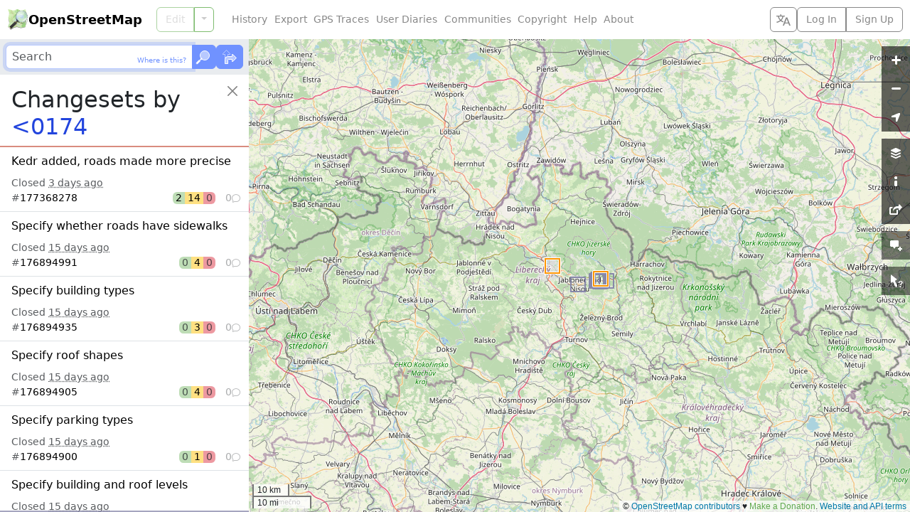

--- FILE ---
content_type: text/html; charset=utf-8
request_url: https://www.openstreetmap.org/user/%3C0174/history?list=1
body_size: 1219
content:
  <ol class="list-group list-group-flush">
    <li id="changeset_177368278" data-changeset="{&quot;id&quot;:177368278,&quot;bbox&quot;:{&quot;minlon&quot;:15.2519002,&quot;minlat&quot;:50.7351517,&quot;maxlon&quot;:15.2537924,&quot;maxlat&quot;:50.7366178}}" class="list-group-item list-group-item-action">
  <p class="fs-6 text-truncate text-wrap mb-2">
    <a class="changeset_id link-body-emphasis stretched-link" href="/changeset/177368278">
      <bdi>Kedr added, roads made more precise</bdi>
</a>  </p>

  <div class="overflow-hidden">
    Closed <time title="Created: Sun, 18 Jan 2026 10:59:52 +0000&#10;Closed: Sun, 18 Jan 2026 10:59:53 +0000" datetime="2026-01-18T10:59:53Z">3 days ago</time>
  </div>

  <div class="me-n1">
    <div class="changeset_line d-flex gap-2 align-items-center">
  <span class="me-auto">
    
      #<a class="changeset_id link-body-emphasis" href="/changeset/177368278">177368278</a>

  </span>

      <span class="d-flex rounded overflow-hidden lh-sm text-body-emphasis">
        <span class="px-1 bg-success bg-opacity-50" title="2 elements created">
          2
</span>        <span class="px-1 bg-warning bg-opacity-50" title="14 elements modified">
          14
</span>        <span class="px-1 bg-danger bg-opacity-50 text-body-secondary" title="0 elements deleted">
          0
</span>      </span>

    <span class="changeset_num_comments d-flex align-items-baseline gap-1 justify-content-end opacity-50" title="0 comments">
      0
      <i class="bi bi-chat small" aria-hidden="true"></i>
</span></div>
  </div>
</li><li id="changeset_176894991" data-changeset="{&quot;id&quot;:176894991,&quot;bbox&quot;:{&quot;minlon&quot;:15.0640628,&quot;minlat&quot;:50.766387,&quot;maxlon&quot;:15.065269,&quot;maxlat&quot;:50.7683055}}" class="list-group-item list-group-item-action">
  <p class="fs-6 text-truncate text-wrap mb-2">
    <a class="changeset_id link-body-emphasis stretched-link" href="/changeset/176894991">
      <bdi>Specify whether roads have sidewalks</bdi>
</a>  </p>

  <div class="overflow-hidden">
    Closed <time title="Created: Tue, 06 Jan 2026 09:57:35 +0000&#10;Closed: Tue, 06 Jan 2026 11:03:25 +0000" datetime="2026-01-06T11:03:25Z">15 days ago</time>
  </div>

  <div class="me-n1">
    <div class="changeset_line d-flex gap-2 align-items-center">
  <span class="me-auto">
    
      #<a class="changeset_id link-body-emphasis" href="/changeset/176894991">176894991</a>

  </span>

      <span class="d-flex rounded overflow-hidden lh-sm text-body-emphasis">
        <span class="px-1 bg-success bg-opacity-50 text-body-secondary" title="0 elements created">
          0
</span>        <span class="px-1 bg-warning bg-opacity-50" title="4 elements modified">
          4
</span>        <span class="px-1 bg-danger bg-opacity-50 text-body-secondary" title="0 elements deleted">
          0
</span>      </span>

    <span class="changeset_num_comments d-flex align-items-baseline gap-1 justify-content-end opacity-50" title="0 comments">
      0
      <i class="bi bi-chat small" aria-hidden="true"></i>
</span></div>
  </div>
</li><li id="changeset_176894935" data-changeset="{&quot;id&quot;:176894935,&quot;bbox&quot;:{&quot;minlon&quot;:15.064404,&quot;minlat&quot;:50.7667289,&quot;maxlon&quot;:15.065445,&quot;maxlat&quot;:50.768084}}" class="list-group-item list-group-item-action">
  <p class="fs-6 text-truncate text-wrap mb-2">
    <a class="changeset_id link-body-emphasis stretched-link" href="/changeset/176894935">
      <bdi>Specify building types</bdi>
</a>  </p>

  <div class="overflow-hidden">
    Closed <time title="Created: Tue, 06 Jan 2026 09:55:53 +0000&#10;Closed: Tue, 06 Jan 2026 11:04:17 +0000" datetime="2026-01-06T11:04:17Z">15 days ago</time>
  </div>

  <div class="me-n1">
    <div class="changeset_line d-flex gap-2 align-items-center">
  <span class="me-auto">
    
      #<a class="changeset_id link-body-emphasis" href="/changeset/176894935">176894935</a>

  </span>

      <span class="d-flex rounded overflow-hidden lh-sm text-body-emphasis">
        <span class="px-1 bg-success bg-opacity-50 text-body-secondary" title="0 elements created">
          0
</span>        <span class="px-1 bg-warning bg-opacity-50" title="3 elements modified">
          3
</span>        <span class="px-1 bg-danger bg-opacity-50 text-body-secondary" title="0 elements deleted">
          0
</span>      </span>

    <span class="changeset_num_comments d-flex align-items-baseline gap-1 justify-content-end opacity-50" title="0 comments">
      0
      <i class="bi bi-chat small" aria-hidden="true"></i>
</span></div>
  </div>
</li><li id="changeset_176894905" data-changeset="{&quot;id&quot;:176894905,&quot;bbox&quot;:{&quot;minlon&quot;:15.0637528,&quot;minlat&quot;:50.7664063,&quot;maxlon&quot;:15.0651423,&quot;maxlat&quot;:50.7684768}}" class="list-group-item list-group-item-action">
  <p class="fs-6 text-truncate text-wrap mb-2">
    <a class="changeset_id link-body-emphasis stretched-link" href="/changeset/176894905">
      <bdi>Specify roof shapes</bdi>
</a>  </p>

  <div class="overflow-hidden">
    Closed <time title="Created: Tue, 06 Jan 2026 09:55:03 +0000&#10;Closed: Tue, 06 Jan 2026 11:05:02 +0000" datetime="2026-01-06T11:05:02Z">15 days ago</time>
  </div>

  <div class="me-n1">
    <div class="changeset_line d-flex gap-2 align-items-center">
  <span class="me-auto">
    
      #<a class="changeset_id link-body-emphasis" href="/changeset/176894905">176894905</a>

  </span>

      <span class="d-flex rounded overflow-hidden lh-sm text-body-emphasis">
        <span class="px-1 bg-success bg-opacity-50 text-body-secondary" title="0 elements created">
          0
</span>        <span class="px-1 bg-warning bg-opacity-50" title="4 elements modified">
          4
</span>        <span class="px-1 bg-danger bg-opacity-50 text-body-secondary" title="0 elements deleted">
          0
</span>      </span>

    <span class="changeset_num_comments d-flex align-items-baseline gap-1 justify-content-end opacity-50" title="0 comments">
      0
      <i class="bi bi-chat small" aria-hidden="true"></i>
</span></div>
  </div>
</li><li id="changeset_176894900" data-changeset="{&quot;id&quot;:176894900,&quot;bbox&quot;:{&quot;minlon&quot;:15.0637816,&quot;minlat&quot;:50.766853,&quot;maxlon&quot;:15.064485,&quot;maxlat&quot;:50.7670602}}" class="list-group-item list-group-item-action">
  <p class="fs-6 text-truncate text-wrap mb-2">
    <a class="changeset_id link-body-emphasis stretched-link" href="/changeset/176894900">
      <bdi>Specify parking types</bdi>
</a>  </p>

  <div class="overflow-hidden">
    Closed <time title="Created: Tue, 06 Jan 2026 09:54:54 +0000&#10;Closed: Tue, 06 Jan 2026 10:54:55 +0000" datetime="2026-01-06T10:54:55Z">15 days ago</time>
  </div>

  <div class="me-n1">
    <div class="changeset_line d-flex gap-2 align-items-center">
  <span class="me-auto">
    
      #<a class="changeset_id link-body-emphasis" href="/changeset/176894900">176894900</a>

  </span>

      <span class="d-flex rounded overflow-hidden lh-sm text-body-emphasis">
        <span class="px-1 bg-success bg-opacity-50 text-body-secondary" title="0 elements created">
          0
</span>        <span class="px-1 bg-warning bg-opacity-50" title="1 element modified">
          1
</span>        <span class="px-1 bg-danger bg-opacity-50 text-body-secondary" title="0 elements deleted">
          0
</span>      </span>

    <span class="changeset_num_comments d-flex align-items-baseline gap-1 justify-content-end opacity-50" title="0 comments">
      0
      <i class="bi bi-chat small" aria-hidden="true"></i>
</span></div>
  </div>
</li><li id="changeset_176894883" data-changeset="{&quot;id&quot;:176894883,&quot;bbox&quot;:{&quot;minlon&quot;:15.0637528,&quot;minlat&quot;:50.7664063,&quot;maxlon&quot;:15.0651423,&quot;maxlat&quot;:50.7684768}}" class="list-group-item list-group-item-action">
  <p class="fs-6 text-truncate text-wrap mb-2">
    <a class="changeset_id link-body-emphasis stretched-link" href="/changeset/176894883">
      <bdi>Specify building and roof levels</bdi>
</a>  </p>

  <div class="overflow-hidden">
    Closed <time title="Created: Tue, 06 Jan 2026 09:54:16 +0000&#10;Closed: Tue, 06 Jan 2026 11:04:42 +0000" datetime="2026-01-06T11:04:42Z">15 days ago</time>
  </div>

  <div class="me-n1">
    <div class="changeset_line d-flex gap-2 align-items-center">
  <span class="me-auto">
    
      #<a class="changeset_id link-body-emphasis" href="/changeset/176894883">176894883</a>

  </span>

      <span class="d-flex rounded overflow-hidden lh-sm text-body-emphasis">
        <span class="px-1 bg-success bg-opacity-50 text-body-secondary" title="0 elements created">
          0
</span>        <span class="px-1 bg-warning bg-opacity-50" title="4 elements modified">
          4
</span>        <span class="px-1 bg-danger bg-opacity-50 text-body-secondary" title="0 elements deleted">
          0
</span>      </span>

    <span class="changeset_num_comments d-flex align-items-baseline gap-1 justify-content-end opacity-50" title="0 comments">
      0
      <i class="bi bi-chat small" aria-hidden="true"></i>
</span></div>
  </div>
</li><li id="changeset_176894876" data-changeset="{&quot;id&quot;:176894876,&quot;bbox&quot;:{&quot;minlon&quot;:15.0645491,&quot;minlat&quot;:50.7669186,&quot;maxlon&quot;:15.0649542,&quot;maxlat&quot;:50.7673363}}" class="list-group-item list-group-item-action">
  <p class="fs-6 text-truncate text-wrap mb-2">
    <a class="changeset_id link-body-emphasis stretched-link" href="/changeset/176894876">
      <bdi>Survey if places still exist</bdi>
</a>  </p>

  <div class="overflow-hidden">
    Closed <time title="Created: Tue, 06 Jan 2026 09:54:06 +0000&#10;Closed: Tue, 06 Jan 2026 10:57:12 +0000" datetime="2026-01-06T10:57:12Z">15 days ago</time>
  </div>

  <div class="me-n1">
    <div class="changeset_line d-flex gap-2 align-items-center">
  <span class="me-auto">
    
      #<a class="changeset_id link-body-emphasis" href="/changeset/176894876">176894876</a>

  </span>

      <span class="d-flex rounded overflow-hidden lh-sm text-body-emphasis">
        <span class="px-1 bg-success bg-opacity-50 text-body-secondary" title="0 elements created">
          0
</span>        <span class="px-1 bg-warning bg-opacity-50" title="2 elements modified">
          2
</span>        <span class="px-1 bg-danger bg-opacity-50 text-body-secondary" title="0 elements deleted">
          0
</span>      </span>

    <span class="changeset_num_comments d-flex align-items-baseline gap-1 justify-content-end opacity-50" title="0 comments">
      0
      <i class="bi bi-chat small" aria-hidden="true"></i>
</span></div>
  </div>
</li><li id="changeset_176894862" data-changeset="{&quot;id&quot;:176894862,&quot;bbox&quot;:{&quot;minlon&quot;:15.064698,&quot;minlat&quot;:50.7667181,&quot;maxlon&quot;:15.064698,&quot;maxlat&quot;:50.7667181}}" class="list-group-item list-group-item-action">
  <p class="fs-6 text-truncate text-wrap mb-2">
    <a class="changeset_id link-body-emphasis stretched-link" href="/changeset/176894862">
      <bdi>Created a convenience shop</bdi>
</a>  </p>

  <div class="overflow-hidden">
    Closed <time title="Created: Tue, 06 Jan 2026 09:53:48 +0000&#10;Closed: Tue, 06 Jan 2026 09:53:49 +0000" datetime="2026-01-06T09:53:49Z">15 days ago</time>
  </div>

  <div class="me-n1">
    <div class="changeset_line d-flex gap-2 align-items-center">
  <span class="me-auto">
    
      #<a class="changeset_id link-body-emphasis" href="/changeset/176894862">176894862</a>

  </span>

      <span class="d-flex rounded overflow-hidden lh-sm text-body-emphasis">
        <span class="px-1 bg-success bg-opacity-50" title="1 element created">
          1
</span>        <span class="px-1 bg-warning bg-opacity-50 text-body-secondary" title="0 elements modified">
          0
</span>        <span class="px-1 bg-danger bg-opacity-50 text-body-secondary" title="0 elements deleted">
          0
</span>      </span>

    <span class="changeset_num_comments d-flex align-items-baseline gap-1 justify-content-end opacity-50" title="0 comments">
      0
      <i class="bi bi-chat small" aria-hidden="true"></i>
</span></div>
  </div>
</li><li id="changeset_176892401" data-changeset="{&quot;id&quot;:176892401,&quot;bbox&quot;:{&quot;minlon&quot;:15.1640947,&quot;minlat&quot;:50.7227649,&quot;maxlon&quot;:15.1642835,&quot;maxlat&quot;:50.722899}}" class="list-group-item list-group-item-action">
  <p class="fs-6 text-truncate text-wrap mb-2">
    <a class="changeset_id link-body-emphasis stretched-link" href="/changeset/176892401">
      <bdi>Specify paths smoothness</bdi>
</a>  </p>

  <div class="overflow-hidden">
    Closed <time title="Created: Tue, 06 Jan 2026 08:37:34 +0000&#10;Closed: Tue, 06 Jan 2026 09:37:34 +0000" datetime="2026-01-06T09:37:34Z">15 days ago</time>
  </div>

  <div class="me-n1">
    <div class="changeset_line d-flex gap-2 align-items-center">
  <span class="me-auto">
    
      #<a class="changeset_id link-body-emphasis" href="/changeset/176892401">176892401</a>

  </span>

      <span class="d-flex rounded overflow-hidden lh-sm text-body-emphasis">
        <span class="px-1 bg-success bg-opacity-50 text-body-secondary" title="0 elements created">
          0
</span>        <span class="px-1 bg-warning bg-opacity-50" title="1 element modified">
          1
</span>        <span class="px-1 bg-danger bg-opacity-50 text-body-secondary" title="0 elements deleted">
          0
</span>      </span>

    <span class="changeset_num_comments d-flex align-items-baseline gap-1 justify-content-end opacity-50" title="0 comments">
      0
      <i class="bi bi-chat small" aria-hidden="true"></i>
</span></div>
  </div>
</li><li id="changeset_176892395" data-changeset="{&quot;id&quot;:176892395,&quot;bbox&quot;:{&quot;minlon&quot;:15.1640947,&quot;minlat&quot;:50.7227649,&quot;maxlon&quot;:15.1642835,&quot;maxlat&quot;:50.722899}}" class="list-group-item list-group-item-action">
  <p class="fs-6 text-truncate text-wrap mb-2">
    <a class="changeset_id link-body-emphasis stretched-link" href="/changeset/176892395">
      <bdi>Specify path surfaces</bdi>
</a>  </p>

  <div class="overflow-hidden">
    Closed <time title="Created: Tue, 06 Jan 2026 08:37:24 +0000&#10;Closed: Tue, 06 Jan 2026 09:37:25 +0000" datetime="2026-01-06T09:37:25Z">15 days ago</time>
  </div>

  <div class="me-n1">
    <div class="changeset_line d-flex gap-2 align-items-center">
  <span class="me-auto">
    
      #<a class="changeset_id link-body-emphasis" href="/changeset/176892395">176892395</a>

  </span>

      <span class="d-flex rounded overflow-hidden lh-sm text-body-emphasis">
        <span class="px-1 bg-success bg-opacity-50 text-body-secondary" title="0 elements created">
          0
</span>        <span class="px-1 bg-warning bg-opacity-50" title="1 element modified">
          1
</span>        <span class="px-1 bg-danger bg-opacity-50 text-body-secondary" title="0 elements deleted">
          0
</span>      </span>

    <span class="changeset_num_comments d-flex align-items-baseline gap-1 justify-content-end opacity-50" title="0 comments">
      0
      <i class="bi bi-chat small" aria-hidden="true"></i>
</span></div>
  </div>
</li><li id="changeset_176892392" data-changeset="{&quot;id&quot;:176892392,&quot;bbox&quot;:{&quot;minlon&quot;:15.1640947,&quot;minlat&quot;:50.7227649,&quot;maxlon&quot;:15.1642835,&quot;maxlat&quot;:50.722899}}" class="list-group-item list-group-item-action">
  <p class="fs-6 text-truncate text-wrap mb-2">
    <a class="changeset_id link-body-emphasis stretched-link" href="/changeset/176892392">
      <bdi>Add whether public transport stops are lit</bdi>
</a>  </p>

  <div class="overflow-hidden">
    Closed <time title="Created: Tue, 06 Jan 2026 08:37:20 +0000&#10;Closed: Tue, 06 Jan 2026 09:37:20 +0000" datetime="2026-01-06T09:37:20Z">15 days ago</time>
  </div>

  <div class="me-n1">
    <div class="changeset_line d-flex gap-2 align-items-center">
  <span class="me-auto">
    
      #<a class="changeset_id link-body-emphasis" href="/changeset/176892392">176892392</a>

  </span>

      <span class="d-flex rounded overflow-hidden lh-sm text-body-emphasis">
        <span class="px-1 bg-success bg-opacity-50 text-body-secondary" title="0 elements created">
          0
</span>        <span class="px-1 bg-warning bg-opacity-50" title="1 element modified">
          1
</span>        <span class="px-1 bg-danger bg-opacity-50 text-body-secondary" title="0 elements deleted">
          0
</span>      </span>

    <span class="changeset_num_comments d-flex align-items-baseline gap-1 justify-content-end opacity-50" title="0 comments">
      0
      <i class="bi bi-chat small" aria-hidden="true"></i>
</span></div>
  </div>
</li><li id="changeset_176892386" data-changeset="{&quot;id&quot;:176892386,&quot;bbox&quot;:{&quot;minlon&quot;:15.1640947,&quot;minlat&quot;:50.7227649,&quot;maxlon&quot;:15.1642835,&quot;maxlat&quot;:50.722899}}" class="list-group-item list-group-item-action">
  <p class="fs-6 text-truncate text-wrap mb-2">
    <a class="changeset_id link-body-emphasis stretched-link" href="/changeset/176892386">
      <bdi>Specify whether public transport stops have tactile paving</bdi>
</a>  </p>

  <div class="overflow-hidden">
    Closed <time title="Created: Tue, 06 Jan 2026 08:37:16 +0000&#10;Closed: Tue, 06 Jan 2026 09:37:16 +0000" datetime="2026-01-06T09:37:16Z">15 days ago</time>
  </div>

  <div class="me-n1">
    <div class="changeset_line d-flex gap-2 align-items-center">
  <span class="me-auto">
    
      #<a class="changeset_id link-body-emphasis" href="/changeset/176892386">176892386</a>

  </span>

      <span class="d-flex rounded overflow-hidden lh-sm text-body-emphasis">
        <span class="px-1 bg-success bg-opacity-50 text-body-secondary" title="0 elements created">
          0
</span>        <span class="px-1 bg-warning bg-opacity-50" title="1 element modified">
          1
</span>        <span class="px-1 bg-danger bg-opacity-50 text-body-secondary" title="0 elements deleted">
          0
</span>      </span>

    <span class="changeset_num_comments d-flex align-items-baseline gap-1 justify-content-end opacity-50" title="0 comments">
      0
      <i class="bi bi-chat small" aria-hidden="true"></i>
</span></div>
  </div>
</li><li id="changeset_176892383" data-changeset="{&quot;id&quot;:176892383,&quot;bbox&quot;:{&quot;minlon&quot;:15.1641447,&quot;minlat&quot;:50.7227486,&quot;maxlon&quot;:15.1641447,&quot;maxlat&quot;:50.7227486}}" class="list-group-item list-group-item-action">
  <p class="fs-6 text-truncate text-wrap mb-2">
    <a class="changeset_id link-body-emphasis stretched-link" href="/changeset/176892383">
      <bdi>Survey opening hours</bdi>
</a>  </p>

  <div class="overflow-hidden">
    Closed <time title="Created: Tue, 06 Jan 2026 08:37:11 +0000&#10;Closed: Tue, 06 Jan 2026 09:37:12 +0000" datetime="2026-01-06T09:37:12Z">15 days ago</time>
  </div>

  <div class="me-n1">
    <div class="changeset_line d-flex gap-2 align-items-center">
  <span class="me-auto">
    
      #<a class="changeset_id link-body-emphasis" href="/changeset/176892383">176892383</a>

  </span>

      <span class="d-flex rounded overflow-hidden lh-sm text-body-emphasis">
        <span class="px-1 bg-success bg-opacity-50 text-body-secondary" title="0 elements created">
          0
</span>        <span class="px-1 bg-warning bg-opacity-50" title="1 element modified">
          1
</span>        <span class="px-1 bg-danger bg-opacity-50 text-body-secondary" title="0 elements deleted">
          0
</span>      </span>

    <span class="changeset_num_comments d-flex align-items-baseline gap-1 justify-content-end opacity-50" title="0 comments">
      0
      <i class="bi bi-chat small" aria-hidden="true"></i>
</span></div>
  </div>
</li><li id="changeset_176744170" data-changeset="{&quot;id&quot;:176744170,&quot;bbox&quot;:{&quot;minlon&quot;:15.2578038,&quot;minlat&quot;:50.7300726,&quot;maxlon&quot;:15.2593251,&quot;maxlat&quot;:50.7307613}}" class="list-group-item list-group-item-action">
  <p class="fs-6 text-truncate text-wrap mb-2">
    <a class="changeset_id link-body-emphasis stretched-link" href="/changeset/176744170">
      <bdi>Ateliér Smržovka added, moved some address points.</bdi>
</a>  </p>

  <div class="overflow-hidden">
    Closed <time title="Created: Fri, 02 Jan 2026 13:51:49 +0000&#10;Closed: Fri, 02 Jan 2026 13:51:50 +0000" datetime="2026-01-02T13:51:50Z">19 days ago</time>
  </div>

  <div class="me-n1">
    <div class="changeset_line d-flex gap-2 align-items-center">
  <span class="me-auto">
    
      #<a class="changeset_id link-body-emphasis" href="/changeset/176744170">176744170</a>

  </span>

      <span class="d-flex rounded overflow-hidden lh-sm text-body-emphasis">
        <span class="px-1 bg-success bg-opacity-50" title="14 elements created">
          14
</span>        <span class="px-1 bg-warning bg-opacity-50" title="13 elements modified">
          13
</span>        <span class="px-1 bg-danger bg-opacity-50 text-body-secondary" title="0 elements deleted">
          0
</span>      </span>

    <span class="changeset_num_comments d-flex align-items-baseline gap-1 justify-content-end opacity-50" title="0 comments">
      0
      <i class="bi bi-chat small" aria-hidden="true"></i>
</span></div>
  </div>
</li><li id="changeset_176740626" data-changeset="{&quot;id&quot;:176740626,&quot;bbox&quot;:{&quot;minlon&quot;:15.2384224,&quot;minlat&quot;:50.7296148,&quot;maxlon&quot;:15.2528579,&quot;maxlat&quot;:50.7359618}}" class="list-group-item list-group-item-action">
  <p class="fs-6 text-truncate text-wrap mb-2">
    <a class="changeset_id link-body-emphasis stretched-link" href="/changeset/176740626">
      <bdi>Peak updates</bdi>
</a>  </p>

  <div class="overflow-hidden">
    Closed <time title="Created: Fri, 02 Jan 2026 12:23:20 +0000&#10;Closed: Fri, 02 Jan 2026 12:23:21 +0000" datetime="2026-01-02T12:23:21Z">19 days ago</time>
  </div>

  <div class="me-n1">
    <div class="changeset_line d-flex gap-2 align-items-center">
  <span class="me-auto">
    
      #<a class="changeset_id link-body-emphasis" href="/changeset/176740626">176740626</a>

  </span>

      <span class="d-flex rounded overflow-hidden lh-sm text-body-emphasis">
        <span class="px-1 bg-success bg-opacity-50 text-body-secondary" title="0 elements created">
          0
</span>        <span class="px-1 bg-warning bg-opacity-50" title="3 elements modified">
          3
</span>        <span class="px-1 bg-danger bg-opacity-50 text-body-secondary" title="0 elements deleted">
          0
</span>      </span>

    <span class="changeset_num_comments d-flex align-items-baseline gap-1 justify-content-end opacity-50" title="0 comments">
      0
      <i class="bi bi-chat small" aria-hidden="true"></i>
</span></div>
  </div>
</li><li id="changeset_176718031" data-changeset="{&quot;id&quot;:176718031,&quot;bbox&quot;:{&quot;minlon&quot;:15.2442795,&quot;minlat&quot;:50.7228991,&quot;maxlon&quot;:15.2561085,&quot;maxlat&quot;:50.7348925}}" class="list-group-item list-group-item-action">
  <p class="fs-6 text-truncate text-wrap mb-2">
    <a class="changeset_id link-body-emphasis stretched-link" href="/changeset/176718031">
      <bdi>Peak updates</bdi>
</a>  </p>

  <div class="overflow-hidden">
    Closed <time title="Created: Thu, 01 Jan 2026 20:27:07 +0000&#10;Closed: Thu, 01 Jan 2026 20:27:07 +0000" datetime="2026-01-01T20:27:07Z">20 days ago</time>
  </div>

  <div class="me-n1">
    <div class="changeset_line d-flex gap-2 align-items-center">
  <span class="me-auto">
    
      #<a class="changeset_id link-body-emphasis" href="/changeset/176718031">176718031</a>

  </span>

      <span class="d-flex rounded overflow-hidden lh-sm text-body-emphasis">
        <span class="px-1 bg-success bg-opacity-50" title="1 element created">
          1
</span>        <span class="px-1 bg-warning bg-opacity-50" title="1 element modified">
          1
</span>        <span class="px-1 bg-danger bg-opacity-50 text-body-secondary" title="0 elements deleted">
          0
</span>      </span>

    <span class="changeset_num_comments d-flex align-items-baseline gap-1 justify-content-end opacity-50" title="0 comments">
      0
      <i class="bi bi-chat small" aria-hidden="true"></i>
</span></div>
  </div>
</li><li id="changeset_176647264" data-changeset="{&quot;id&quot;:176647264,&quot;bbox&quot;:{&quot;minlon&quot;:15.2730082,&quot;minlat&quot;:50.731678,&quot;maxlon&quot;:15.2730082,&quot;maxlat&quot;:50.731678}}" class="list-group-item list-group-item-action">
  <p class="fs-6 text-truncate text-wrap mb-2">
    <a class="changeset_id link-body-emphasis stretched-link" href="/changeset/176647264">
      <bdi>Běhounkův kopec added.</bdi>
</a>  </p>

  <div class="overflow-hidden">
    Closed <time title="Created: Tue, 30 Dec 2025 20:49:58 +0000&#10;Closed: Tue, 30 Dec 2025 20:49:59 +0000" datetime="2025-12-30T20:49:59Z">21 days ago</time>
  </div>

  <div class="me-n1">
    <div class="changeset_line d-flex gap-2 align-items-center">
  <span class="me-auto">
    
      #<a class="changeset_id link-body-emphasis" href="/changeset/176647264">176647264</a>

  </span>

      <span class="d-flex rounded overflow-hidden lh-sm text-body-emphasis">
        <span class="px-1 bg-success bg-opacity-50" title="1 element created">
          1
</span>        <span class="px-1 bg-warning bg-opacity-50 text-body-secondary" title="0 elements modified">
          0
</span>        <span class="px-1 bg-danger bg-opacity-50 text-body-secondary" title="0 elements deleted">
          0
</span>      </span>

    <span class="changeset_num_comments d-flex align-items-baseline gap-1 justify-content-end opacity-50" title="0 comments">
      0
      <i class="bi bi-chat small" aria-hidden="true"></i>
</span></div>
  </div>
</li><li id="changeset_176647157" data-changeset="{&quot;id&quot;:176647157,&quot;bbox&quot;:{&quot;minlon&quot;:15.2384203,&quot;minlat&quot;:50.7296139,&quot;maxlon&quot;:15.2411169,&quot;maxlat&quot;:50.7372728}}" class="list-group-item list-group-item-action">
  <p class="fs-6 text-truncate text-wrap mb-2">
    <a class="changeset_id link-body-emphasis stretched-link" href="/changeset/176647157">
      <bdi>Adamův kopec added.</bdi>
</a>  </p>

  <div class="overflow-hidden">
    Closed <time title="Created: Tue, 30 Dec 2025 20:47:05 +0000&#10;Closed: Tue, 30 Dec 2025 20:47:05 +0000" datetime="2025-12-30T20:47:05Z">21 days ago</time>
  </div>

  <div class="me-n1">
    <div class="changeset_line d-flex gap-2 align-items-center">
  <span class="me-auto">
    
      #<a class="changeset_id link-body-emphasis" href="/changeset/176647157">176647157</a>

  </span>

      <span class="d-flex rounded overflow-hidden lh-sm text-body-emphasis">
        <span class="px-1 bg-success bg-opacity-50" title="1 element created">
          1
</span>        <span class="px-1 bg-warning bg-opacity-50" title="1 element modified">
          1
</span>        <span class="px-1 bg-danger bg-opacity-50 text-body-secondary" title="0 elements deleted">
          0
</span>      </span>

    <span class="changeset_num_comments d-flex align-items-baseline gap-1 justify-content-end opacity-50" title="0 comments">
      0
      <i class="bi bi-chat small" aria-hidden="true"></i>
</span></div>
  </div>
</li><li id="changeset_176647033" data-changeset="{&quot;id&quot;:176647033,&quot;bbox&quot;:{&quot;minlon&quot;:15.2442795,&quot;minlat&quot;:50.7348925,&quot;maxlon&quot;:15.2442795,&quot;maxlat&quot;:50.7348925}}" class="list-group-item list-group-item-action">
  <p class="fs-6 text-truncate text-wrap mb-2">
    <a class="changeset_id link-body-emphasis stretched-link" href="/changeset/176647033">
      <bdi>Peak updated.</bdi>
</a>  </p>

  <div class="overflow-hidden">
    Closed <time title="Created: Tue, 30 Dec 2025 20:43:15 +0000&#10;Closed: Tue, 30 Dec 2025 20:43:16 +0000" datetime="2025-12-30T20:43:16Z">22 days ago</time>
  </div>

  <div class="me-n1">
    <div class="changeset_line d-flex gap-2 align-items-center">
  <span class="me-auto">
    
      #<a class="changeset_id link-body-emphasis" href="/changeset/176647033">176647033</a>

  </span>

      <span class="d-flex rounded overflow-hidden lh-sm text-body-emphasis">
        <span class="px-1 bg-success bg-opacity-50 text-body-secondary" title="0 elements created">
          0
</span>        <span class="px-1 bg-warning bg-opacity-50" title="1 element modified">
          1
</span>        <span class="px-1 bg-danger bg-opacity-50 text-body-secondary" title="0 elements deleted">
          0
</span>      </span>

    <span class="changeset_num_comments d-flex align-items-baseline gap-1 justify-content-end opacity-50" title="0 comments">
      0
      <i class="bi bi-chat small" aria-hidden="true"></i>
</span></div>
  </div>
</li><li id="changeset_176646829" data-changeset="{&quot;id&quot;:176646829,&quot;bbox&quot;:{&quot;minlon&quot;:15.235403,&quot;minlat&quot;:50.7301362,&quot;maxlon&quot;:15.2359778,&quot;maxlat&quot;:50.7306096}}" class="list-group-item list-group-item-action">
  <p class="fs-6 text-truncate text-wrap mb-2">
    <a class="changeset_id link-body-emphasis stretched-link" href="/changeset/176646829">
      <bdi>Buildings added</bdi>
</a>  </p>

  <div class="overflow-hidden">
    Closed <time title="Created: Tue, 30 Dec 2025 20:36:34 +0000&#10;Closed: Tue, 30 Dec 2025 20:36:35 +0000" datetime="2025-12-30T20:36:35Z">22 days ago</time>
  </div>

  <div class="me-n1">
    <div class="changeset_line d-flex gap-2 align-items-center">
  <span class="me-auto">
    
      #<a class="changeset_id link-body-emphasis" href="/changeset/176646829">176646829</a>

  </span>

      <span class="d-flex rounded overflow-hidden lh-sm text-body-emphasis">
        <span class="px-1 bg-success bg-opacity-50" title="10 elements created">
          10
</span>        <span class="px-1 bg-warning bg-opacity-50 text-body-secondary" title="0 elements modified">
          0
</span>        <span class="px-1 bg-danger bg-opacity-50 text-body-secondary" title="0 elements deleted">
          0
</span>      </span>

    <span class="changeset_num_comments d-flex align-items-baseline gap-1 justify-content-end opacity-50" title="0 comments">
      0
      <i class="bi bi-chat small" aria-hidden="true"></i>
</span></div>
  </div>
</li>
  </ol>
  <div class="changeset_more my-3">
    <div class="text-center position-absolute start-0 end-0" hidden>
      <div class="spinner-border" role="status">
        <span class="visually-hidden">Loading...</span>
      </div>
    </div>
    <ul class="pagination justify-content-center">
      <li class="page-item">
        <a class="page-link" href="/user/%3C0174/history?before=176646829">Older Changesets</a>
      </li>
    </ul>
  </div>
